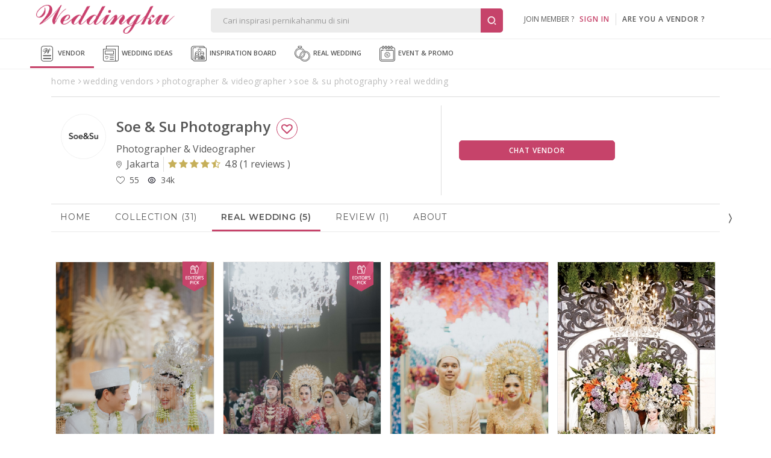

--- FILE ---
content_type: text/html; Charset=Windows-1256
request_url: https://www.weddingku.com/directory/ajax/realwedding.asp
body_size: 13379
content:
{"responsestatus":{"code":"00","description":"Success","access_token":null},"realweddings":[{"id":134717,"name":"Syahdunya Akad Nikah Rio Haryanto & Athina yang Sarat Tradisi Budaya Betawi","couple":"Rio Haryanto & Athina","type":{"id":3,"name":"Editor Choice","url":null,"code":null,"icon_svg":null,"icon_png":null,"type":0},"media_preview":{"image_media":{"src":"https:\/\/images.weddingku.com\/images\/upload\/products\/images\/134717-qvm8pcb55jp4.JPG","width":0,"height":0,"size":0,"caption":null,"image_id":0},"medium_media":{"src":"https:\/\/images.weddingku.com\/images\/upload\/products\/images500\/134717-qvm8pcb55jp4.JPG","width":500,"height":0,"size":0,"caption":null,"image_id":0},"small_media":{"src":"https:\/\/images.weddingku.com\/images\/upload\/products\/images300\/134717-qvm8pcb55jp4.JPG","width":300,"height":0,"size":0,"caption":null,"image_id":0},"thumbnail_media":{"src":"https:\/\/images.weddingku.com\/images\/upload\/products\/thumbs\/134717-qvm8pcb55jp4.JPG","width":0,"height":0,"size":0,"caption":null,"image_id":0},"image_title":null},"create_date":"2024-12-06T14:47:55Z","last_update":null,"url":"https:\/\/www.weddingku.com\/real-weddings\/syahdunya-akad-nikah-rio-haryanto-athina-yang-sarat-tradisi-budaya-betawi","venue":null,"is_boost":false,"wedding_date":"2024-12-05T00:00:00Z","is_choose":true},{"id":118017,"name":"Traditional Minangkabau Wedding Packed with Modern Tone Colors Comes from Emelia & Bintang","couple":"Emelia & Bintang","type":{"id":3,"name":"Editor Choice","url":null,"code":null,"icon_svg":null,"icon_png":null,"type":0},"media_preview":{"image_media":{"src":"https:\/\/images.weddingku.com\/images\/upload\/products\/images\/118017-ko1riv7hhcje.jpg","width":0,"height":0,"size":0,"caption":null,"image_id":0},"medium_media":{"src":"https:\/\/images.weddingku.com\/images\/upload\/products\/images500\/118017-ko1riv7hhcje.jpg","width":500,"height":0,"size":0,"caption":null,"image_id":0},"small_media":{"src":"https:\/\/images.weddingku.com\/images\/upload\/products\/images300\/118017-ko1riv7hhcje.jpg","width":300,"height":0,"size":0,"caption":null,"image_id":0},"thumbnail_media":{"src":"https:\/\/images.weddingku.com\/images\/upload\/products\/thumbs\/118017-ko1riv7hhcje.jpg","width":0,"height":0,"size":0,"caption":null,"image_id":0},"image_title":null},"create_date":"2023-02-20T17:50:54Z","last_update":null,"url":"https:\/\/www.weddingku.com\/real-weddings\/traditional-minangkabau-wedding-packed-with-modern-tone-colors-comes-from-emelia-bintang","venue":{"vendor_id":455,"display_name":"The Sultan Hotel & Residence Jakarta","main_category":null,"main_city":null,"profile_photo":null,"url":null,"review":null,"media_preview":null,"is_follow":false,"is_featured":false,"is_boost":false,"social_media":null,"pageurl":null,"profile_logo":null,"love_count":0,"collection_count":0,"realwedding_count":0,"package_count":0,"product_count":0,"highlight":null,"label":null,"promo_text":null,"premium_id":0,"promotion_slide":null,"layout":0,"contact_method":0,"venue_count":0,"capacity":null,"sitting_starting_price":0,"standing_starting_price":0,"location":null,"distance":0},"is_boost":false,"wedding_date":"2023-02-11T00:00:00Z","is_choose":true},{"id":110565,"name":"Arkandia & Diandra","couple":"Arkandia & Diandra","type":null,"media_preview":{"image_media":{"src":"https:\/\/images.weddingku.com\/images\/upload\/products\/images\/110565-v06du22tsn7q.jpeg","width":6000,"height":4000,"size":0,"caption":null,"image_id":0},"medium_media":{"src":"https:\/\/images.weddingku.com\/images\/upload\/products\/images500\/110565-v06du22tsn7q.jpeg","width":500,"height":333,"size":0,"caption":null,"image_id":0},"small_media":{"src":"https:\/\/images.weddingku.com\/images\/upload\/products\/images300\/110565-v06du22tsn7q.jpeg","width":500,"height":333,"size":0,"caption":null,"image_id":0},"thumbnail_media":{"src":"https:\/\/images.weddingku.com\/images\/upload\/products\/thumbs\/110565-v06du22tsn7q.jpeg","width":500,"height":333,"size":0,"caption":null,"image_id":0},"image_title":null},"create_date":"2022-03-29T09:54:09Z","last_update":null,"url":"https:\/\/www.weddingku.com\/real-weddings\/arkandia-dan-diandra","venue":{"vendor_id":75583,"display_name":"InterContinental Jakarta Pondok Indah ","main_category":null,"main_city":null,"profile_photo":null,"url":null,"review":null,"media_preview":null,"is_follow":false,"is_featured":false,"is_boost":false,"social_media":null,"pageurl":null,"profile_logo":null,"love_count":0,"collection_count":0,"realwedding_count":0,"package_count":0,"product_count":0,"highlight":null,"label":null,"promo_text":null,"premium_id":0,"promotion_slide":null,"layout":0,"contact_method":0,"venue_count":0,"capacity":null,"sitting_starting_price":0,"standing_starting_price":0,"location":null,"distance":0},"is_boost":false,"wedding_date":"2022-03-26T00:00:00Z","is_choose":false},{"id":39907,"name":"Garden Party Indoor di The Ritz-Carlton Jakarta, Mega Kuningan","couple":"Noor Kharissa Katianda Putri (Putri) & Harriman Wibisono Hasmoro (Harriman)","type":null,"media_preview":{"image_media":{"src":"https:\/\/images.weddingku.com\/images\/upload\/products\/images\/39907-wbre7hgt65v6.jpg","width":0,"height":0,"size":0,"caption":null,"image_id":0},"medium_media":{"src":"https:\/\/images.weddingku.com\/images\/upload\/products\/images500\/39907-wbre7hgt65v6.jpg","width":500,"height":0,"size":0,"caption":null,"image_id":0},"small_media":{"src":"https:\/\/images.weddingku.com\/images\/upload\/products\/images300\/39907-wbre7hgt65v6.jpg","width":300,"height":0,"size":0,"caption":null,"image_id":0},"thumbnail_media":{"src":"https:\/\/images.weddingku.com\/images\/upload\/products\/thumbs\/39907-wbre7hgt65v6.jpg","width":0,"height":0,"size":0,"caption":null,"image_id":0},"image_title":null},"create_date":"2017-01-17T16:43:33Z","last_update":null,"url":"https:\/\/www.weddingku.com\/real-weddings\/garden-party-indoor-the-ritz-carlton-jakarta-mega-kuningan","venue":{"vendor_id":39004,"display_name":"The Ritz-Carlton Jakarta, Mega Kuningan","main_category":null,"main_city":null,"profile_photo":null,"url":null,"review":null,"media_preview":null,"is_follow":false,"is_featured":false,"is_boost":false,"social_media":null,"pageurl":null,"profile_logo":null,"love_count":0,"collection_count":0,"realwedding_count":0,"package_count":0,"product_count":0,"highlight":null,"label":null,"promo_text":null,"premium_id":0,"promotion_slide":null,"layout":0,"contact_method":0,"venue_count":0,"capacity":null,"sitting_starting_price":0,"standing_starting_price":0,"location":null,"distance":0},"is_boost":false,"wedding_date":"2016-05-08T00:00:00Z","is_choose":false},{"id":18853,"name":"Cinta Bersemi di ShangriLa Hotel Jakarta","couple":"Rovina Alatas & Helmy Cholid","type":null,"media_preview":{"image_media":{"src":"https:\/\/images.weddingku.com\/images\/upload\/products\/images\/0_Y95971.jpg","width":0,"height":0,"size":0,"caption":null,"image_id":0},"medium_media":{"src":"https:\/\/images.weddingku.com\/images\/upload\/products\/images500\/0_Y95971.jpg","width":500,"height":0,"size":0,"caption":null,"image_id":0},"small_media":{"src":"https:\/\/images.weddingku.com\/images\/upload\/products\/images300\/0_Y95971.jpg","width":300,"height":0,"size":0,"caption":null,"image_id":0},"thumbnail_media":{"src":"https:\/\/images.weddingku.com\/images\/upload\/products\/thumbs\/0_Y95971.jpg","width":0,"height":0,"size":0,"caption":null,"image_id":0},"image_title":null},"create_date":"2015-12-21T10:18:47Z","last_update":null,"url":"https:\/\/www.weddingku.com\/real-weddings\/cinta-bersemi-di-shangrila-hotel-jakarta","venue":{"vendor_id":49337,"display_name":"Shangri-La Hotel Jakarta","main_category":null,"main_city":null,"profile_photo":null,"url":null,"review":null,"media_preview":null,"is_follow":false,"is_featured":false,"is_boost":false,"social_media":null,"pageurl":null,"profile_logo":null,"love_count":0,"collection_count":0,"realwedding_count":0,"package_count":0,"product_count":0,"highlight":null,"label":null,"promo_text":null,"premium_id":0,"promotion_slide":null,"layout":0,"contact_method":0,"venue_count":0,"capacity":null,"sitting_starting_price":0,"standing_starting_price":0,"location":null,"distance":0},"is_boost":false,"wedding_date":"2015-04-04T00:00:00Z","is_choose":false},{"id":12757,"name":"Gita Cinta Sherin & Dimas dalam Nuansa Minang di Balai Kartini","couple":"Dimas Setyo Utomo  & Sherin Denisa Hawadi","type":null,"media_preview":{"image_media":{"src":"https:\/\/images.weddingku.com\/images\/upload\/products\/images\/0_7K7C19.jpg","width":0,"height":0,"size":0,"caption":null,"image_id":0},"medium_media":{"src":"https:\/\/images.weddingku.com\/images\/upload\/products\/images500\/0_7K7C19.jpg","width":500,"height":0,"size":0,"caption":null,"image_id":0},"small_media":{"src":"https:\/\/images.weddingku.com\/images\/upload\/products\/images300\/0_7K7C19.jpg","width":300,"height":0,"size":0,"caption":null,"image_id":0},"thumbnail_media":{"src":"https:\/\/images.weddingku.com\/images\/upload\/products\/thumbs\/0_7K7C19.jpg","width":0,"height":0,"size":0,"caption":null,"image_id":0},"image_title":null},"create_date":"2015-07-01T12:05:00Z","last_update":null,"url":"https:\/\/www.weddingku.com\/real-weddings\/gita-cinta-sherin-dimas-dalam-nuansa-minang-di-balai-kartini","venue":{"vendor_id":39090,"display_name":"Balai Kartini","main_category":null,"main_city":null,"profile_photo":null,"url":null,"review":null,"media_preview":null,"is_follow":false,"is_featured":false,"is_boost":false,"social_media":null,"pageurl":null,"profile_logo":null,"love_count":0,"collection_count":0,"realwedding_count":0,"package_count":0,"product_count":0,"highlight":null,"label":null,"promo_text":null,"premium_id":0,"promotion_slide":null,"layout":0,"contact_method":0,"venue_count":0,"capacity":null,"sitting_starting_price":0,"standing_starting_price":0,"location":null,"distance":0},"is_boost":false,"wedding_date":"2014-10-12T00:00:00Z","is_choose":false},{"id":119757,"name":"Miranti & Fijri","couple":"Miranti & Fijri","type":null,"media_preview":{"image_media":{"src":"https:\/\/images.weddingku.com\/images\/upload\/products\/images\/119757-bfv2ymk88sa7.jpg","width":5304,"height":7952,"size":0,"caption":null,"image_id":0},"medium_media":{"src":"https:\/\/images.weddingku.com\/images\/upload\/products\/images500\/119757-bfv2ymk88sa7.jpg","width":500,"height":750,"size":0,"caption":null,"image_id":0},"small_media":{"src":"https:\/\/images.weddingku.com\/images\/upload\/products\/images300\/119757-bfv2ymk88sa7.jpg","width":500,"height":750,"size":0,"caption":null,"image_id":0},"thumbnail_media":{"src":"https:\/\/images.weddingku.com\/images\/upload\/products\/thumbs\/119757-bfv2ymk88sa7.jpg","width":500,"height":750,"size":0,"caption":null,"image_id":0},"image_title":null},"create_date":"2023-04-06T12:12:12Z","last_update":null,"url":"https:\/\/www.weddingku.com\/real-weddings\/miranti-dan-fijri","venue":{"vendor_id":75583,"display_name":"InterContinental Jakarta Pondok Indah ","main_category":null,"main_city":null,"profile_photo":null,"url":null,"review":null,"media_preview":null,"is_follow":false,"is_featured":false,"is_boost":false,"social_media":null,"pageurl":null,"profile_logo":null,"love_count":0,"collection_count":0,"realwedding_count":0,"package_count":0,"product_count":0,"highlight":null,"label":null,"promo_text":null,"premium_id":0,"promotion_slide":null,"layout":0,"contact_method":0,"venue_count":0,"capacity":null,"sitting_starting_price":0,"standing_starting_price":0,"location":null,"distance":0},"is_boost":false,"wedding_date":"2022-12-18T00:00:00Z","is_choose":false},{"id":67525,"name":"Simple Elegant Membalut Manis Pernikahan Baim Wong dan Paula Verhoeven di The Tribrata","couple":"Baim Wong dan Paula Verhoeven","type":null,"media_preview":{"image_media":{"src":"https:\/\/images.weddingku.com\/images\/upload\/products\/images\/67525-e38lco4bbv1x.jpg","width":0,"height":0,"size":0,"caption":null,"image_id":0},"medium_media":{"src":"https:\/\/images.weddingku.com\/images\/upload\/products\/images500\/67525-e38lco4bbv1x.jpg","width":500,"height":0,"size":0,"caption":null,"image_id":0},"small_media":{"src":"https:\/\/images.weddingku.com\/images\/upload\/products\/images300\/67525-e38lco4bbv1x.jpg","width":300,"height":0,"size":0,"caption":null,"image_id":0},"thumbnail_media":{"src":"https:\/\/images.weddingku.com\/images\/upload\/products\/thumbs\/67525-e38lco4bbv1x.jpg","width":0,"height":0,"size":0,"caption":null,"image_id":0},"image_title":null},"create_date":"2018-11-28T15:22:26Z","last_update":null,"url":"https:\/\/www.weddingku.com\/real-weddings\/simple-elegant-membalut-manis-pernikahan-baim-wong-dan-paula-verhoeven-di-the-tribrata","venue":{"vendor_id":77849,"display_name":"The Tribrata Darmawangsa Jakarta","main_category":null,"main_city":null,"profile_photo":null,"url":null,"review":null,"media_preview":null,"is_follow":false,"is_featured":false,"is_boost":false,"social_media":null,"pageurl":null,"profile_logo":null,"love_count":0,"collection_count":0,"realwedding_count":0,"package_count":0,"product_count":0,"highlight":null,"label":null,"promo_text":null,"premium_id":0,"promotion_slide":null,"layout":0,"contact_method":0,"venue_count":0,"capacity":null,"sitting_starting_price":0,"standing_starting_price":0,"location":null,"distance":0},"is_boost":false,"wedding_date":"2018-11-22T00:00:00Z","is_choose":false}],"page_info":{"current_page":1,"has_next_page":false,"count":{"page":1,"record":8}}}

--- FILE ---
content_type: text/css
request_url: https://assets2.weddingku.com/libs/marquee/marquee.css
body_size: 231
content:
.marquee{padding:0 20px;width:100%;background:#fff;-moz-box-sizing: border-box;-webkit-box-sizing: border-box;box-sizing: border-box;-webkit-box-shadow:2px 2px 3px rgba(0,0,0,.05);-o-box-shadow:2px 2px 3px rgba(0,0,0,.05);-ms-box-shadow:2px 2px 3px rgba(0,0,0,.05);box-shadow:2px 2px 3px rgba(0,0,0,.05)}
#marquee{padding:10px 0;width:100%;overflow:hidden;color: #333;font-size: 14px;font-weight: 500;}

--- FILE ---
content_type: image/svg+xml
request_url: https://www.weddingku.com/assets/svg/editor-pick.svg
body_size: 10534
content:
<svg width="40" height="50" viewBox="0 0 40 50" fill="none" xmlns="http://www.w3.org/2000/svg">
<path d="M20 49.5652L0 38.354V0H40V38.354L20 49.5652Z" fill="#C6436A"/>
<mask id="mask0_6337_862" style="mask-type:alpha" maskUnits="userSpaceOnUse" x="0" y="0" width="40" height="50">
<path d="M20 49.5652L0 38.354V0H40V38.354L20 49.5652Z" fill="#FD9AA2"/>
</mask>
<g mask="url(#mask0_6337_862)">
<rect width="14.3053" height="63.3679" transform="matrix(0.89492 0.446226 -0.555761 0.831342 37.826 -6.00793)" fill="url(#paint0_linear_6337_862)"/>
</g>
<path d="M8.27769 29.6086H5.24546V24.2546H8.27769V24.9944H6.12437V26.4482H8.14219V27.1843H6.12437V28.8652H8.27769V29.6086ZM13.5568 26.8804C13.5568 27.4834 13.4445 27.9875 13.2199 28.3928C12.9953 28.7957 12.6694 29.0996 12.2421 29.3047C11.8149 29.5073 11.2998 29.6086 10.6967 29.6086H9.20991V24.2546H10.8579C11.4121 24.2546 11.8906 24.3547 12.2934 24.5549C12.6962 24.7527 13.0075 25.0469 13.2272 25.4375C13.447 25.8257 13.5568 26.3066 13.5568 26.8804ZM12.6413 26.906C12.6413 26.4666 12.5717 26.1052 12.4326 25.822C12.2959 25.5388 12.0932 25.3289 11.8247 25.1921C11.5585 25.053 11.2302 24.9834 10.8396 24.9834H10.0888V28.8726H10.7114C11.3584 28.8726 11.8417 28.7078 12.1616 28.3782C12.4814 28.0486 12.6413 27.5579 12.6413 26.906ZM14.4854 29.6086V24.2546H15.3643V29.6086H14.4854ZM18.4096 29.6086H17.527V25.0017H15.9596V24.2546H19.9733V25.0017H18.4096V29.6086ZM25.322 26.9243C25.322 27.3369 25.2695 27.7129 25.1646 28.0522C25.062 28.3892 24.907 28.6797 24.6995 28.9238C24.4919 29.1655 24.2319 29.3523 23.9194 29.4841C23.6069 29.616 23.2407 29.6819 22.8208 29.6819C22.3936 29.6819 22.0225 29.616 21.7075 29.4841C21.395 29.3523 21.135 29.1643 20.9275 28.9202C20.7224 28.676 20.5686 28.3843 20.4661 28.0449C20.3635 27.7056 20.3123 27.3296 20.3123 26.917C20.3123 26.3652 20.4026 25.8843 20.5833 25.4741C20.7664 25.0615 21.0435 24.7417 21.4146 24.5146C21.7881 24.2852 22.2593 24.1704 22.8281 24.1704C23.3848 24.1704 23.8474 24.2839 24.2161 24.511C24.5847 24.738 24.8606 25.0579 25.0437 25.4705C25.2292 25.8806 25.322 26.3652 25.322 26.9243ZM21.2351 26.9243C21.2351 27.3369 21.2913 27.6946 21.4036 27.9973C21.5159 28.2976 21.688 28.5295 21.9199 28.6931C22.1543 28.8542 22.4546 28.9348 22.8208 28.9348C23.1895 28.9348 23.4897 28.8542 23.7217 28.6931C23.9536 28.5295 24.1245 28.2976 24.2344 27.9973C24.3442 27.6946 24.3992 27.3369 24.3992 26.9243C24.3992 26.2969 24.2734 25.8062 24.022 25.4521C23.773 25.0957 23.375 24.9175 22.8281 24.9175C22.4619 24.9175 22.1604 24.998 21.9236 25.1592C21.6892 25.3203 21.5159 25.551 21.4036 25.8513C21.2913 26.1492 21.2351 26.5068 21.2351 26.9243ZM27.7521 24.2546C28.2135 24.2546 28.5943 24.3108 28.8946 24.4231C29.1974 24.5354 29.422 24.7063 29.5685 24.9358C29.7174 25.1653 29.7918 25.457 29.7918 25.811C29.7918 26.0747 29.743 26.2993 29.6454 26.4849C29.5477 26.6704 29.4195 26.8242 29.2608 26.9463C29.1021 27.0684 28.9325 27.166 28.7518 27.2393L30.2716 29.6086H29.2792L27.9864 27.4626H27.1258V29.6086H26.2469V24.2546H27.7521ZM27.6935 24.9871H27.1258V26.7375H27.7337C28.1415 26.7375 28.4369 26.6619 28.62 26.5105C28.8055 26.3591 28.8983 26.1357 28.8983 25.8403C28.8983 25.5303 28.7994 25.3105 28.6017 25.1812C28.4063 25.0518 28.1036 24.9871 27.6935 24.9871ZM31.4125 24.2546L31.4675 24.3352C31.4235 24.5134 31.3662 24.7039 31.2954 24.9065C31.227 25.1091 31.1525 25.3118 31.072 25.5144C30.9914 25.717 30.9096 25.9087 30.8266 26.0894H30.2041C30.2382 25.9453 30.2736 25.7939 30.3103 25.6353C30.3469 25.4741 30.3823 25.313 30.4165 25.1519C30.4506 24.9883 30.4812 24.8308 30.508 24.6794C30.5349 24.5256 30.5581 24.384 30.5776 24.2546H31.4125ZM35.128 28.1511C35.128 28.4685 35.0499 28.7419 34.8936 28.9714C34.7398 29.2009 34.5176 29.3767 34.2271 29.4988C33.939 29.6208 33.5948 29.6819 33.1944 29.6819C32.9991 29.6819 32.8123 29.6709 32.6341 29.6489C32.4559 29.627 32.2874 29.5952 32.1287 29.5537C31.9725 29.5098 31.8296 29.4573 31.7002 29.3962V28.5686C31.9175 28.6638 32.1604 28.7505 32.429 28.8286C32.6976 28.9043 32.971 28.9421 33.2493 28.9421C33.4764 28.9421 33.6644 28.9128 33.8133 28.8542C33.9646 28.7932 34.077 28.7078 34.1502 28.5979C34.2234 28.4856 34.2601 28.355 34.2601 28.2061C34.2601 28.0474 34.2173 27.9131 34.1319 27.8032C34.0464 27.6934 33.917 27.5933 33.7437 27.5029C33.5728 27.4102 33.358 27.3113 33.0992 27.2063C32.9234 27.1355 32.7549 27.0549 32.5938 26.9646C32.4351 26.8743 32.2935 26.7681 32.169 26.646C32.0445 26.5239 31.9456 26.3799 31.8724 26.2139C31.8016 26.0454 31.7662 25.8477 31.7662 25.6206C31.7662 25.3179 31.8382 25.0591 31.9822 24.8442C32.1287 24.6294 32.3338 24.4646 32.5975 24.3499C32.8636 24.2351 33.1736 24.1777 33.5276 24.1777C33.8084 24.1777 34.0721 24.207 34.3187 24.2656C34.5677 24.3242 34.8118 24.4072 35.0511 24.5146L34.7728 25.2214C34.553 25.1311 34.3394 25.0591 34.1319 25.0054C33.9268 24.9517 33.7168 24.9248 33.502 24.9248C33.3165 24.9248 33.159 24.9529 33.0296 25.009C32.9002 25.0652 32.8013 25.1445 32.733 25.2471C32.667 25.3472 32.6341 25.4668 32.6341 25.606C32.6341 25.7622 32.6719 25.894 32.7476 26.0015C32.8257 26.1064 32.9454 26.2029 33.1065 26.2908C33.2701 26.3787 33.48 26.4763 33.7364 26.5837C34.0318 26.7058 34.282 26.834 34.4871 26.9683C34.6946 27.1025 34.8533 27.2637 34.9632 27.4517C35.073 27.6372 35.128 27.8704 35.128 28.1511ZM14.3719 32.2546C15.0628 32.2546 15.5669 32.3962 15.8843 32.6794C16.2017 32.9626 16.3604 33.3594 16.3604 33.8696C16.3604 34.1016 16.3238 34.3225 16.2505 34.5325C16.1797 34.74 16.0626 34.9243 15.899 35.0854C15.7354 35.2441 15.5193 35.3699 15.2508 35.4626C14.9847 35.5554 14.6563 35.6018 14.2657 35.6018H13.6944V37.6086H12.8155V32.2546H14.3719ZM14.3133 32.9834H13.6944V34.8694H14.1741C14.45 34.8694 14.6844 34.8376 14.8772 34.7742C15.0701 34.7083 15.2166 34.6045 15.3167 34.4629C15.4168 34.3213 15.4668 34.1345 15.4668 33.9026C15.4668 33.5925 15.3729 33.3618 15.1849 33.2104C14.9993 33.0591 14.7088 32.9834 14.3133 32.9834ZM17.2047 37.6086V32.2546H18.0836V37.6086H17.2047ZM21.5537 32.9248C21.2974 32.9248 21.0679 32.9712 20.8652 33.064C20.665 33.1567 20.4954 33.291 20.3562 33.4668C20.217 33.6401 20.1108 33.8513 20.0376 34.1003C19.9644 34.3469 19.9277 34.6252 19.9277 34.9353C19.9277 35.3503 19.9863 35.708 20.1035 36.0083C20.2207 36.3062 20.3989 36.5356 20.6382 36.6968C20.8774 36.8555 21.1802 36.9348 21.5464 36.9348C21.7734 36.9348 21.9944 36.9128 22.2092 36.8689C22.4241 36.825 22.6462 36.7651 22.8757 36.6895V37.4365C22.6584 37.522 22.4387 37.5842 22.2166 37.6233C21.9944 37.6624 21.738 37.6819 21.4475 37.6819C20.9006 37.6819 20.4465 37.5684 20.0852 37.3413C19.7263 37.1143 19.4578 36.7944 19.2795 36.3818C19.1038 35.9692 19.0159 35.4858 19.0159 34.9316C19.0159 34.5264 19.072 34.1553 19.1843 33.8184C19.2966 33.4814 19.4602 33.1909 19.6751 32.9468C19.8899 32.7002 20.1548 32.511 20.4697 32.3792C20.7871 32.2449 21.1497 32.1777 21.5574 32.1777C21.8259 32.1777 22.0896 32.2083 22.3484 32.2693C22.6096 32.3279 22.8513 32.4121 23.0735 32.522L22.7659 33.2471C22.5803 33.1592 22.3862 33.0835 22.1836 33.02C21.981 32.9565 21.771 32.9248 21.5537 32.9248ZM27.8839 37.6086H26.8731L25.2069 35.177L24.6795 35.6055V37.6086H23.8006V32.2546H24.6795V34.8145C24.787 34.6826 24.8956 34.5508 25.0055 34.4189C25.1153 34.2871 25.2252 34.1553 25.3351 34.0234L26.8438 32.2546H27.8363L25.8368 34.5984L27.8839 37.6086Z" fill="white"/>
<g clip-path="url(#clip0_6337_862)">
<path d="M26.3427 9.15341C25.9954 8.8139 25.5506 8.61001 25.0747 8.56816C25.2169 8.32626 25.2989 8.04485 25.2989 7.74452C25.2989 6.84724 24.574 6.08691 23.6685 6.08691C22.762 6.08691 22.038 6.84795 22.038 7.74452C22.038 8.04496 22.12 8.32642 22.2623 8.56838C21.7423 8.61498 21.278 8.85738 20.9439 9.22156C20.5358 8.2302 19.7078 7.44352 18.6493 7.10542C18.4064 6.52308 17.8338 6.08691 17.1467 6.08691C16.4677 6.08691 15.8896 6.5158 15.6436 7.10648C14.1644 7.58137 13.0435 8.96292 13.0435 10.6345C13.0435 11.2068 13.1787 11.7798 13.4346 12.2916C13.8292 13.0807 13.8854 13.2149 14.0767 13.4904C13.3922 14.488 13.0435 15.6475 13.0435 16.798V19.5923C13.0435 19.8175 13.226 20 13.4511 20H20.8152C21.0403 20 21.2228 19.8175 21.2228 19.5923V16.798C21.2228 15.5927 20.8572 14.4406 20.1995 13.4759C20.2966 13.3347 20.3841 13.1867 20.4608 13.0333L20.5643 12.8263C20.7154 13.0947 20.9648 13.3006 21.2634 13.3948L21.9519 18.9288C22.0282 19.5395 22.5499 20 23.1653 20H24.1716C24.787 20 25.3086 19.5395 25.3848 18.9304L26.0992 13.3953C26.5955 13.2394 26.9565 12.7752 26.9565 12.2282V10.5978C26.9565 10.0533 26.7385 9.54031 26.3427 9.15341ZM17.1467 6.90213C17.592 6.90213 17.9619 7.29186 17.9619 7.74452C17.9619 8.19403 17.5962 8.55974 17.1467 8.55974C16.6972 8.55974 16.3315 8.19403 16.3315 7.74452C16.3315 7.29148 16.7017 6.90213 17.1467 6.90213ZM16.1031 9.37496H18.1904C18.4478 9.37496 18.6404 9.6105 18.5901 9.86251L18.1984 11.8206H16.095L15.7034 9.86251C15.6529 9.61012 15.846 9.37496 16.1031 9.37496ZM13.8587 10.6345C13.8587 9.50004 14.5282 8.49031 15.54 8.01963C15.5763 8.23235 15.6538 8.4311 15.7642 8.60738C15.163 8.78001 14.7774 9.38955 14.904 10.0224L15.3306 12.1555C15.0742 12.3562 14.8342 12.5772 14.6139 12.8162C14.5861 12.7678 14.5596 12.7186 14.5346 12.6687C14.1658 11.9309 13.8587 11.4536 13.8587 10.6345ZM20.4076 16.798V19.1847H13.8587V16.798C13.8587 15.1452 14.6755 13.5982 16.0498 12.6358H18.2435C19.5988 13.5862 20.4076 15.1342 20.4076 16.798ZM19.7316 12.6687C19.7095 12.7129 19.6861 12.7566 19.6617 12.7996C19.448 12.5681 19.2146 12.3526 18.9628 12.1555L19.3894 10.0224C19.516 9.38955 19.1304 8.78001 18.5292 8.60738C18.6394 8.43148 18.7168 8.23325 18.7532 8.02104C19.749 8.4905 20.4076 9.4989 20.4076 10.6345C20.4076 11.45 20.1048 11.9224 19.7316 12.6687ZM23.6685 6.90213C24.1104 6.90213 24.4837 7.28789 24.4837 7.74452C24.4837 8.19403 24.118 8.55974 23.6685 8.55974C23.2189 8.55974 22.8532 8.19403 22.8532 7.74452C22.8532 7.28789 23.2266 6.90213 23.6685 6.90213ZM26.1413 12.2282C26.1413 12.453 25.9584 12.6358 25.7337 12.6358C25.5287 12.6358 25.3557 12.788 25.3294 12.9913L24.5761 18.8277C24.5506 19.0313 24.3767 19.1847 24.1716 19.1847H23.1653C22.9601 19.1847 22.7863 19.0313 22.7608 18.8279L22.0349 12.9931C22.0095 12.789 21.8361 12.6358 21.6304 12.6358C21.4057 12.6358 21.2228 12.453 21.2228 12.2282V10.5978C21.2228 9.92352 21.7714 9.37496 22.4456 9.37496H23.2608C23.2608 9.37496 23.4433 9.37496 23.6685 9.37496C23.8936 9.37496 24.0761 9.37496 24.0761 9.37496H24.8913C25.5689 9.37496 26.1413 9.93493 26.1413 10.5978V12.2282Z" fill="white"/>
</g>
<defs>
<linearGradient id="paint0_linear_6337_862" x1="7.15266" y1="0" x2="7.15266" y2="63.3679" gradientUnits="userSpaceOnUse">
<stop stop-color="#DC5C82"/>
<stop offset="1" stop-color="#C6436A"/>
</linearGradient>
<clipPath id="clip0_6337_862">
<rect width="13.913" height="13.913" fill="white" transform="translate(13.0435 6.08691)"/>
</clipPath>
</defs>
</svg>


--- FILE ---
content_type: image/svg+xml
request_url: https://new.weddingku.com/assets/svg/love.svg
body_size: 1565
content:
<svg width="14" height="14" viewBox="0 0 17 17" fill="none" xmlns="http://www.w3.org/2000/svg"> <path d="M8.49998 16.0542C8.25797 16.0542 8.02464 15.9666 7.8428 15.8073C7.15604 15.2068 6.49392 14.6424 5.90976 14.1447L5.90677 14.1421C4.19409 12.6826 2.71513 11.4221 1.68609 10.1805C0.535789 8.79247 0 7.47641 0 6.03869C0 4.64182 0.47898 3.35313 1.34862 2.40982C2.22863 1.45536 3.43613 0.929688 4.74908 0.929688C5.73038 0.929688 6.62907 1.23993 7.42011 1.85172C7.81932 2.16054 8.18118 2.53848 8.49998 2.97933C8.81892 2.53848 9.18065 2.16054 9.57999 1.85172C10.371 1.23993 11.2697 0.929688 12.251 0.929688C13.5638 0.929688 14.7715 1.45536 15.6515 2.40982C16.5211 3.35313 17 4.64182 17 6.03869C17 7.47641 16.4643 8.79247 15.314 10.1804C14.285 11.4221 12.8061 12.6824 11.0937 14.1418C10.5085 14.6404 9.84536 15.2056 9.15704 15.8075C8.97533 15.9666 8.74187 16.0542 8.49998 16.0542ZM4.74908 1.92552C3.71758 1.92552 2.76999 2.33719 2.08064 3.08478C1.38104 3.84365 0.995703 4.89266 0.995703 6.03869C0.995703 7.24788 1.44511 8.32932 2.45275 9.54512C3.42666 10.7203 4.87527 11.9548 6.55255 13.3842L6.55566 13.3868C7.14203 13.8866 7.80674 14.4531 8.49856 15.058C9.19453 14.4519 9.86027 13.8845 10.4478 13.384C12.125 11.9546 13.5734 10.7203 14.5474 9.54512C15.5549 8.32932 16.0043 7.24788 16.0043 6.03869C16.0043 4.89266 15.6189 3.84365 14.9193 3.08478C14.2301 2.33719 13.2824 1.92552 12.251 1.92552C11.4954 1.92552 10.8016 2.16573 10.1891 2.63939C9.64316 3.06169 9.26288 3.59554 9.03992 3.96907C8.92527 4.16116 8.72346 4.27581 8.49998 4.27581C8.27651 4.27581 8.0747 4.16116 7.96005 3.96907C7.73722 3.59554 7.35694 3.06169 6.81091 2.63939C6.19834 2.16573 5.50458 1.92552 4.74908 1.92552Z" fill="#555555"></path> </svg>

--- FILE ---
content_type: application/javascript
request_url: https://www.weddingku.com/assets/js/main.js?v=0.5591656
body_size: 6940
content:
function openLogin(caller){
	/*$("#minilogin .btn.facebook").attr("onClick","openWindow('"+weddingkumembers + "/fblogin.asp?caller="+window.location.href+"');");
	$("#minilogin .btn.instagram").attr("onClick","openWindow('"+weddingkumembers + "/instalogin.asp?caller="+window.location.href+"');");
	// $('#minilogin #caller').val(caller);
	$('#minilogin #caller').val(window.location.href);
	// if (caller === 'undefined'){
		if (caller.indexOf("login") < 0 ){
			if ($( "#minilogin a#signupcaller" ).length > 0){
				$("#minilogin a#signupcaller").prop("href", weddingkumembers + "/register?caller="+caller);
			}
		}
	// }
	$('#minilogin').modal('show');*/
	window.location.href=weddingkumembers+"/login?caller="+caller
}
function popNotif() {
	$('#popNotif').hide();
}
function openEventPopup(){
	$('#popupevent').modal('show');
	$('html').css('overflow-y','hidden');
}

function setCookieHour(cname,cvalue,exdays) {
	var now = new Date();
	var minutes = 60;
   now.setTime(now.getTime() + (minutes * 60 * 1000));
	document.cookie =
	cname + "=" + cvalue +
	'; expires=' + now.toUTCString() +
	'; path=/';
}

function openWindow(url,name,width,height) {
	var left = (screen.width - width) / 2;
	var top = (screen.height - height) / 4;
	var myFeatures = "toolbar=no,location=no,status=yes,directories=no,menubar=no,scrollbars=yes,resizable=yes,width=" + width + ",height=" + height + ",top=" + top + ",left=" + left;
	var myWindow = window.open(url,name,myFeatures);
}

function alertLogin() {
	$('#alertlogin').modal('show');
}

function loadLazy() {
	$(".lazy").lazyload({
		effect : "fadeIn",
		failure_limit : 120,
		threshold : 400
	});
}

function cetakRate(rate){
	var sisa = 0, overal = 0, text="", starCount=0;
	sisa = (rate*10 % 10);
	//console.log(sisa);
	overal=rate*10-sisa;
	overal=overal/10;
	for (i = 0; i < overal; i++) {
		text += '<i class="fa fa-star"></i>';
		starCount++;
	}
	if (sisa > 1){
		text += '<i class="fa fa-star-half-o"></i>';
		starCount++;
	}
	for (i = 0; i < (5-starCount); i++) {
		text += '<i class="fa fa-star-o"></i>';
	}
	return text;
}

function blockimage(){
	document.oncontextmenu = function(e) {
		e = e || window.event;
		//console.log(e.type+'-'+e.button+'-'+e.which);
		if ((e.type && e.type == "contextmenu") || (e.button && e.button == 2) || (e.which && e.which == 3)) {
			if (/^img$/i.test((e.target || e.srcElement).nodeName)) return false;
		}
	};
	var pixelSource = 'https://images.weddingku.com/images/transparent.gif';
    var useOnAllImages = true;
    // Preload the pixel
    var preload = new Image();
    preload.src = pixelSource;
    $('img.mfp-img').on('mouseenter touchstart', function(e) {
        // Only execute if this is not an overlay or skipped
        var img = $(this);
        if (img.hasClass('protectionOverlay')) return;
        if (!useOnAllImages && !img.hasClass('protectMe')) return;
        // Get the real image's position, add an overlay
        var pos = img.offset();
        var overlay = $('<img class="protectionOverlay" src="' + pixelSource + '" width="' + img.width() + '" height="' + img.height() + '" />').css({position: 'absolute', zIndex: 9999999, left: pos.left, top: pos.top}).appendTo('body').bind('mouseleave', function() {
            setTimeout(function(){ overlay.remove(); }, 0, $(this));
        });
        if ('ontouchstart' in window) $(document).one('touchend', function(){ setTimeout(function(){ overlay.remove(); }, 0, overlay); });
    });
}


Number.prototype.formatMoney = function(c, d, t){
var n = this,
    c = isNaN(c = Math.abs(c)) ? 2 : c,
    d = d == undefined ? "." : d,
    t = t == undefined ? "," : t,
    s = n < 0 ? "-" : "",
    i = parseInt(n = Math.abs(+n || 0).toFixed(c)) + "",
    j = (j = i.length) > 3 ? j % 3 : 0;
   return s + (j ? i.substr(0, j) + t : "") + i.substr(j).replace(/(\d{3})(?=\d)/g, "$1" + t) + (c ? d + Math.abs(n - i).toFixed(c).slice(2) : "");
 };

function kFormatter(num) {
    return num > 999 ? (num/1000).toFixed(1) + 'k' : num
}

function intFormatter (value) {
	if (value > 999) {
    var suffixes = ["", "K", "M", "B","T"];
    var suffixNum = Math.floor((""+value).length/3);
    var shortValue = parseFloat((suffixNum != 0 ? (value / Math.pow(1000,suffixNum)) : value).toPrecision(2));
    if (shortValue % 1 != 0) {
        shortValue = shortValue.toFixed(1);
    }
		return shortValue+suffixes[suffixNum];
	} else {
		return value;
	}
}

function formatPrice(value,symbol){
	if(value != undefined){
		value += '';
		x = value.split('.');
		x1 = x[0];
		x2 = x.length > 1 ? '.' + x[1] : '';
		var rgx = /(\d+)(\d{3})/;
		while (rgx.test(x1)) {
			x1 = x1.replace(rgx, '$1' + '.' + '$2');
		}
		return symbol+' '+x1 + x2;
	}
}

function dtTimeFormat(dtDate) {
	var datetime = new Date(dtDate);

	return "0"+date.getHours().substr(2)+":"+"0"+date.getMinutes().substr(2);
}
function dtTimeDifference(dtDate) {

	var current = Date.now();

	var d = dtDate.replace(/-/g, "/");
	var T = dtDate.replace("T", " ");
	var Z = T.replace("Z", " ");
	var datetime = new Date(Z);

    var msPerMinute = 60 * 1000;
    var msPerHour = msPerMinute * 60;
    var msPerDay = msPerHour * 24;
    var msPerMonth = msPerDay * 30;
    var msPerYear = msPerDay * 365;

    var elapsed = current - datetime;
    if (elapsed < msPerMonth) {
		if(Math.round(elapsed/msPerDay) < 1){
			return 'Today';
		}else{
			return formatDate(datetime);
		}
    }else{
		return formatDate(datetime);
	}
}

function formatDateTZ(d) {
	var d = d.replace(/-/g, "/");
	var T = d.replace("T", " ");
	var Z = T.replace("Z", " ");
	var date = new Date(Z);
	return formatDate(date);
}

function formatDate(date) {
   var monthNames = [
    "Jan", "Feb", "Mar",
    "Apr", "May", "Jun", "Jul",
    "Aug", "Sep", "Oct",
    "Nov", "Dec"
  ];
  var day = date.getDate();
  var monthIndex = date.getMonth();
  var year = String(date.getFullYear());

  if(year > 2000){
	  year = year.substr(year.length - 2);
  }
  return day + ' ' + monthNames[monthIndex] + ' ' + year;
}

function formatDateTZnum(d){

	var d = d.replace(/-/g, "/");
	var T = d.replace("T", " ");
	var Z = T.replace("Z", " ");
	var date = new Date(Z)
	var day = date.getDate();
	var monthIndex = (1 + date.getMonth()).toString();
	var year = date.getFullYear();
	// console.log(day + ' ' + monthNames[monthIndex] + ' ' + year);
	return day + '/' + monthIndex + '/' + year;
}

function getFormattedDate(date) {

	var monthNames = [
		"January", "February", "March",
		"April", "May", "June", "July",
		"August", "September", "October",
		"November", "December"
	];
	var year = date.getFullYear();

	var month = (1 + date.getMonth()).toString();
	month = month.length > 1 ? month : '0' + month;

	var day = date.getDate().toString();
	day = day.length > 1 ? day : '0' + day;

	return day + ' ' + monthNames[month] + ' ' + year;
}

function formatDateTZEvent(StartDate,EndDate) {
	var Startd = StartDate.replace(/-/g, "/");
	var StartT = Startd.replace("T", " ");
	var StartZ = StartT.replace("Z", " ");
	var Startdate = new Date(StartZ);

	var Endd = EndDate.replace(/-/g, "/");
	var EndT = Endd.replace("T", " ");
	var EndZ = EndT.replace("Z", " ");
	var Enddate = new Date(EndZ);
	return WriteEventDate(Startdate,Enddate);
}
function WriteEventDate(StartDate,EndDate){
	var StartDay,StartMonth,StartYear,EndDay,EndMonth,EndYear,sEventDate2;

	var monthNames = [
	"Jan", "Feb", "Mar",
	"Apr", "May", "Jun", "Jul",
	"Aug", "Sep", "Oct",
	"Nov", "Dec"
	];

	if (StartDate != null || StartDate != "") {
		StartMonthNames = monthNames[StartDate.getMonth()];
		StartDay = StartDate.getDate();
		StartYear = String(StartDate.getFullYear());
	}

	if (EndDate != null || EndDate != "") {
		EndMonthNames = monthNames[EndDate.getMonth()];
		EndDay = EndDate.getDate();
		EndYear = String(EndDate.getFullYear());
	}

	var strStart, strEnd, StartMonth, StartDay, EndMonth, EndDay;
	if (StartDate.getMonth().length > 1) {
		Startmonth = "0"+StartDate.getMonth();
	} else {
		StartMonth = StartDate.getMonth();
	}

	if (StartDate.getDate().length > 1) {
		StartDay = "0"+StartDate.getDate();
	} else {
		StartDay = StartDate.getDate();
	}

	if (EndDate.getMonth().length > 1) {
		EndMonth = "0"+EndDate.getMonth();
	} else {
		EndMonth = EndDate.getMonth();
	}

	if (EndDate.getDate().length > 1) {
		EndDay = "0"+EndDate.getDate();
	} else {
		EndDay = EndDate.getDate();
	}

	strStart = String(StartDate.getFullYear()) + "-" + StartMonth + "-" + StartDay
	strEnd = String(EndDate.getFullYear()) + "-" + EndMonth + "-" + EndDay
	if (StartDay === EndDay && StartMonth === EndMonth && StartYear === EndYear) {
		sEventDate2= '<time itemprop="startDate" datetime="' + strStart +  '">' + StartDay + '</time>' + StartMonthNames + " " + StartYear
	} else if (StartMonth === EndMonth && StartYear === EndYear) {
		sEventDate2= '<time itemprop="startDate" datetime="' + strStart +  '">' + StartDay + "</time>" + '-<time itemprop="endDate" datetime="' + strEnd +  '">' + EndDay + "</time> " + StartMonthNames + " " + StartYear
	} else if (StartMonth === EndMonth && StartYear != EndYear) {
		sEventDate2= '<time itemprop="startDate" datetime="' + strStart +  '">' + StartDay + "</time> " + StartMonthNames + " " + StartYear + '-<time itemprop="endDate" datetime="' + strEnd +  '">' + EndDay + "</time> " + EndMonthNames + " " + EndYear
	} else if (StartMonth != EndMonth && StartYear == EndYear) {
		sEventDate2= '<time itemprop="startDate" datetime="' + strStart +  '">' + StartDay + "</time> " + StartMonthNames + '-<time itemprop="endDate" datetime="' + strEnd +  '">' + EndDay + "</time> " + EndMonthNames + " " + StartYear
	} else if (StartMonth != EndMonth && StartYear != EndYear) {
		sEventDate2= '<time itemprop="startDate" datetime="' + strStart +  '">' + StartDay + " " + StartMonthNames + " " + StartYear + "</time>" + '-<time itemprop="endDate" datetime="' + strEnd +  '">' + EndDay + " " + EndMonthNames + " " + EndYear + "</time>"
	} else {
		sEventDate2= '<time itemprop="startDate" datetime="' + strStart +  '">' + strStart + "</time>" + '-<time itemprop="endDate" datetime="' + strEnd +  '">' + strEnd + "</time>"
	}

	return sEventDate2
}

function nl2br (str, is_xhtml) {
    var breakTag = (is_xhtml || typeof is_xhtml === 'undefined') ? '<br />' : '<br>';
    return (str + '').replace(/([^>\r\n]?)(\r\n|\n\r|\r|\n)/g, '$1' + breakTag + '$2');
}

function vLove(id,tipe){
	$.ajax({
		type:'GET',
		url: weddingkuhome+'/ajax/love-vendors.asp',
		data:'i='+id,
		success:function(response){
			if (response.code == "01"){
				openLogin(window.location.href);
			}
			else {
				var response=$.parseJSON(response);
				Result=response.description;
				var iLove = parseInt($("#love"+id+" span.num").html());
				if (response.code == "01"){
					openLogin(window.location.href);
				}
				else if (Result == "Successfull love"){
					$(".ico-love"+id).addClass('loved');
					$("#love #"+id).addClass('loved');
					$("#love"+id+" span.num").html(iLove+1);

					console.log("loved");
				}
				else {
					$(".ico-love"+id).removeClass('loved');
					$("#love #"+id).removeClass('loved');
					$("#love"+id+" span.num").html(iLove-1);
					console.log("love");
				}
			}
		}
	});
}
function cLove(id,tipe){
	$.ajax({
		type:'GET',
		url: weddingkuhome+'/ajax/love-collections.asp',
		data:'i='+id,
		success:function(response){
			// console.log(response)
			if (response == "-1"){
				openLogin(window.location.href);
			}
			else {
				var response=$.parseJSON(response);
				Result=response.code;
				Love=response.description;
				if (Result == "01"){
					openLogin(window.location.href);
				}
				else if (Result == "00"){
					if (Love == "Successfull love") {
						// $("#"+id).addClass('loved');
						$(".loveicon"+id).addClass('loved');
						if (tipe== '1')
							$("#love"+id).html(kFormatter(Love));
					}
					else{
						// $("#"+id).removeClass('loved');
						$(".loveicon"+id).removeClass('loved');
						if (tipe== '1')
							$("#love"+id).html(kFormatter(Love));
					}
				}
				else {
					// $("#"+id).removeClass('loved');
					$(".loveicon"+id).removeClass('loved');
					if (tipe== '1')
						$("#love"+id).html(kFormatter(Love));
				}
			}
		}
	});
}


var isMobile = false; //initiate as false
// device detection
function devDetect() {
	if(/(android|bb\d+|meego).+mobile|avantgo|bada\/|blackberry|blazer|compal|elaine|fennec|hiptop|iemobile|ip(hone|od)|ipad|iris|kindle|Android|Silk|lge |maemo|midp|mmp|netfront|opera m(ob|in)i|palm( os)?|phone|p(ixi|re)\/|plucker|pocket|psp|series(4|6)0|symbian|treo|up\.(browser|link)|vodafone|wap|windows (ce|phone)|xda|xiino/i.test(navigator.userAgent)
		|| /1207|6310|6590|3gso|4thp|50[1-6]i|770s|802s|a wa|abac|ac(er|oo|s\-)|ai(ko|rn)|al(av|ca|co)|amoi|an(ex|ny|yw)|aptu|ar(ch|go)|as(te|us)|attw|au(di|\-m|r |s )|avan|be(ck|ll|nq)|bi(lb|rd)|bl(ac|az)|br(e|v)w|bumb|bw\-(n|u)|c55\/|capi|ccwa|cdm\-|cell|chtm|cldc|cmd\-|co(mp|nd)|craw|da(it|ll|ng)|dbte|dc\-s|devi|dica|dmob|do(c|p)o|ds(12|\-d)|el(49|ai)|em(l2|ul)|er(ic|k0)|esl8|ez([4-7]0|os|wa|ze)|fetc|fly(\-|_)|g1 u|g560|gene|gf\-5|g\-mo|go(\.w|od)|gr(ad|un)|haie|hcit|hd\-(m|p|t)|hei\-|hi(pt|ta)|hp( i|ip)|hs\-c|ht(c(\-| |_|a|g|p|s|t)|tp)|hu(aw|tc)|i\-(20|go|ma)|i230|iac( |\-|\/)|ibro|idea|ig01|ikom|im1k|inno|ipaq|iris|ja(t|v)a|jbro|jemu|jigs|kddi|keji|kgt( |\/)|klon|kpt |kwc\-|kyo(c|k)|le(no|xi)|lg( g|\/(k|l|u)|50|54|\-[a-w])|libw|lynx|m1\-w|m3ga|m50\/|ma(te|ui|xo)|mc(01|21|ca)|m\-cr|me(rc|ri)|mi(o8|oa|ts)|mmef|mo(01|02|bi|de|do|t(\-| |o|v)|zz)|mt(50|p1|v )|mwbp|mywa|n10[0-2]|n20[2-3]|n30(0|2)|n50(0|2|5)|n7(0(0|1)|10)|ne((c|m)\-|on|tf|wf|wg|wt)|nok(6|i)|nzph|o2im|op(ti|wv)|oran|owg1|p800|pan(a|d|t)|pdxg|pg(13|\-([1-8]|c))|phil|pire|pl(ay|uc)|pn\-2|po(ck|rt|se)|prox|psio|pt\-g|qa\-a|qc(07|12|21|32|60|\-[2-7]|i\-)|qtek|r380|r600|raks|rim9|ro(ve|zo)|s55\/|sa(ge|ma|mm|ms|ny|va)|sc(01|h\-|oo|p\-)|sdk\/|se(c(\-|0|1)|47|mc|nd|ri)|sgh\-|shar|sie(\-|m)|sk\-0|sl(45|id)|sm(al|ar|b3|it|t5)|so(ft|ny)|sp(01|h\-|v\-|v )|sy(01|mb)|t2(18|50)|t6(00|10|18)|ta(gt|lk)|tcl\-|tdg\-|tel(i|m)|tim\-|t\-mo|to(pl|sh)|ts(70|m\-|m3|m5)|tx\-9|up(\.b|g1|si)|utst|v400|v750|veri|vi(rg|te)|vk(40|5[0-3]|\-v)|vm40|voda|vulc|vx(52|53|60|61|70|80|81|83|85|98)|w3c(\-| )|webc|whit|wi(g |nc|nw)|wmlb|wonu|x700|yas\-|your|zeto|zte\-/i.test(navigator.userAgent.substr(0,4))) {
		isMobile = true;
	}
}

$(window).resize(function() {
	devDetect();
 });
$(document).ready(function(){
	devDetect();

	$('section[data-type="background"]').each(function(){
		var $bgobj = $(this); // assigning the object

		$(window).scroll(function() {
			var yPos = -($window.scrollTop() / $bgobj.data('speed'));
			var bgSrc =  $bgobj.data('src');
			var coords = '50% '+ yPos + 'px';
			$bgobj.css("background", "url('"+bgSrc+"') fixed");
			$bgobj.css({ backgroundPosition: coords,
						 '-webkit-background-size': 'cover',
						 '-moz-background-size': 'cover',
						 '-o-background-size': 'cover',
						 'background-size': 'cover' });
		});
	});

	$('#nav-me a').click(function(e){
		if($(this).hasClass('active')){
			$('.wrapper').remove();
			$(".mobile_menu").hide();
			$(".mobile_menu").removeClass('active');
			$(this).removeClass('active');
			$('body').css('overflow-y','');
			$('html').css('overflow-y','');
		}
		else {
			$('body').prepend('<div class="wrapper"></div>');
			$(".mobile_menu").show();
			$(".mobile_menu").addClass('active');
			$(this).addClass('active');
			$('body').css('overflow-y','hidden');
			$('html').css('overflow-y','hidden');
		}
	});

	$('#mobile_menu-close').click(function(e){
		$('.wrapper').remove();
		$(".mobile_menu").hide();
		$(".mobile_menu").removeClass('active');
		$('.active').removeClass('active');
		$('body').css('overflow-y','');
		$('html').css('overflow-y','');
	});

	$('.dropdown a').click(function(e){
		//console.log("click"+$(this).parent().parent().parent().attr('id'));
		if ($(this).parent().parent().parent().attr('id') == "category-bar" || $(this).parent().parent().parent().parent().parent().attr('id') == "category-bar"){
			if($(this).parent().hasClass('active')){
				$(this).parent().children('.sub-menu').slideUp();
				$(this).parent().removeClass('active');
			}
			else {
				//console.log("click4"+$(this).attr('class'));
				$(this).parent().children('.sub-menu').slideDown();
				$(this).parent().addClass('active');
			}
		}
		else {
			//console.log("click2"+$(this).attr('class'));
			$('.navbar-m .subnav-m').slideUp(350);
			$('.navbar-m .subnav-m').removeClass('active');
			$('.sub-menu .dropdown .sub-menu').hide();
			$('.sub-menu .dropdown .sub-menu').parent().removeClass('active');
			if ($(this).parent().parent().parent().attr('id') == "nav-bottom"){
				$('body .wrapper').remove();
				$('body').css('overflow-y','');
				$('html').css('overflow-y','');
				//console.log("click");
			}
			//console.log("click6-"+$(this).parent().hasClass('dropdown'));

			if($(this).parent().hasClass('dropdown')){
				if($(this).parent().hasClass('active')){
					$(this).parent().children('.sub-menu').hide();
					$(this).parent().removeClass('active');
				}
				else {
					$(this).parent().children('.sub-menu').show();
					$(this).parent().addClass('active');
					if ($(this).parent().parent().parent().attr('id') == "nav-bottom" && $(this).attr('id') == "more"){
						$('body').prepend('<div class="wrapper"></div>');
						$('body').css('overflow-y','hidden');
						$('html').css('overflow-y','hidden');
					}
				}
			}
		}
	});

	$(document).mouseup(function (e)
	{
		var container = $(".active");
		if (!container.is(e.target) // if the target of the click isn't the container...
			&& container.has(e.target).length === 0) // ... nor a descendant of the container
		{
			$('.dropdown>.sub-menu').hide();
			$('.dropdown>.sub-menu').parent().removeClass('active');
			$('.navbar .subnav').hide();
			$('.active').removeClass('active');
			$('.wrapper').remove();
			$(".mobile_menu").hide();
		}
	});


	//Click event to scroll to top
	$('#gototop').click(function(){
		$('html, body').animate({scrollTop : 0},800);
		return false;
	});
	$('#nav-me>a').click(function(){
		$('#nav-me .sub-menu').toggle();
		return false;
	});

	$('.navbar a').click(function(e){
		if ($(this).parent().parent('ul.navbar').hasClass('active')){
			$('.navbar .subnav').hide();
			$('.navbar').removeClass('active');
		}
		else{
			$('.navbar .subnav').show();
			$('.navbar').addClass('active');
		}
	});

	$(".navbar-m > li.slideDown > a").on("click", function(e){
		if($(this).parent().has("ul")) {
		  e.preventDefault();
		}

		if(!$(this).hasClass("active")) {
		  // hide any open menus and remove all other classes
		  $(".navbar-m li.slideDown ul.subnav-m").slideUp(350);
		  $(".navbar-m li.slideDown a").removeClass("active");

		  // open our new menu and add the open class
		  $(this).next("ul.subnav-m").slideDown(350);
		  $(this).addClass("active");
		}

		else if($(this).hasClass("active")) {
		  $(this).removeClass("active");
		  $(this).next("ul.subnav-m").slideUp(350);
		}
	});

	$('#header-formsearch').submit(function(e) {
		e.preventDefault();
		var data = $("#header-formsearch :input").serializeArray();
		strURL = weddingkuhome;
		$.each(data, function(i, field){
			if (field.name == "q" && field.value != "")
				strURL += "/search?q="+encodeURIComponent(field.value).replace(/%20/g,'+');
			else
				strURL += "/wedding-vendors/bridal-house-boutique/jakarta";
		});
		window.location.href = strURL;
	});

	$('.input-with-animated-label').bind('blur', function () {
		if ($('#'+this.id).val() == "") {
			$('#'+this.id).removeClass("data-has-value");
		}else{}
	}).bind('focus', function () {
		$('#'+this.id).addClass("data-has-value");
	});
});

function banner(){
	$('#bannerbar-fixed-bottom').hide();
	$('#m-btn-filter .float').css({'bottom': '30px'});
	$('#gototop a').attr('style', 'bottom: 50px !important');
}

function closeBanner() {
	$('#bannerbar-fixed-bottom').hide();
	$('#left-content #vendor-name #profile-contact').css({'bottom': '0px'});
	$('#m-btn-filter .float ').css({'bottom': '30px'});
	$('.qcw-trigger-btn.svelte-noomlu.svelte-noomlu').addClass('bc');
	$('#gototop').addClass('bc');
}

var ellipsisText = function (e, etc) {
	var wordArray = e.innerHTML.split(" ");
	while (e.scrollHeight > e.offsetHeight) {
		wordArray.pop();
		e.innerHTML = wordArray.join(" ") + (etc || "...");
	}
};
[].forEach.call(document.querySelectorAll(".line-clamp-ff"), function(elem) {
	ellipsisText(elem);
});

if (typeof(Storage) !== "undefined") {
	var weddingkudt = localStorage.getItem("weddingkudt");
	var weddingkupageopen = localStorage.getItem("weddingkupageopen");
	var idwfpopup = localStorage.getItem("idwfpopup");
	var idwfpopupvisited = localStorage.getItem("idwfpopupvisited");
	var set_ga = localStorage.getItem("set_ga");
	if (set_ga == "" || set_ga === null) {
	  localStorage.setItem("set_ga",0);
	}
	if (weddingkupageopen == "" || weddingkupageopen === null) {
	  weddingkupageopen = 0;
	  weddingkudt = Date.now();
	}weddingkupageopen++;
	localStorage.setItem("weddingkupageopen", weddingkupageopen);
	localStorage.setItem("weddingkudt",weddingkudt);
}

function setlog(refid,pid,id,tipe,url,ga){
	$.ajax({
		type	: "POST",
		cache	: false,
		url		: weddingkuhome+"/ajax/addlog.asp",
		data	: "pid="+pid+"&ga="+ga+"&id="+id+"&refid="+refid+'&typ='+tipe+'&ca='+url,
		success	: function(data) {

		}
	});
}

function notifcookies(id){
	$.ajax({
		type	: "POST",
		cache	: false,
		url		: weddingkuhome+"/ajax/addnoticookies.asp",
		data	: "id="+id,
		success	: function(data) {

		}
	});
}

function addEventGA(sCat,sLabel){
	gtag('event', 'click', {
	  'event_category': sCat,
	  'event_label': sLabel
	});
}
